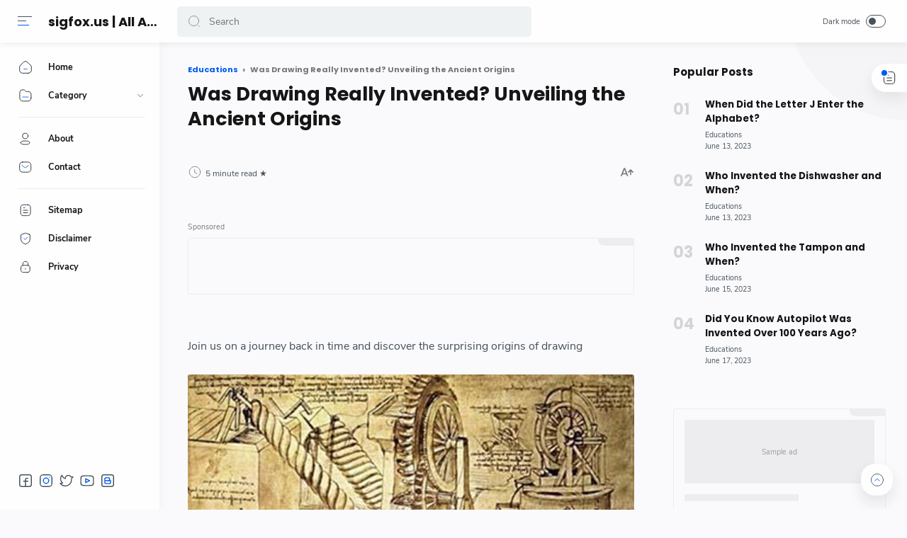

--- FILE ---
content_type: text/html; charset=utf-8
request_url: https://www.google.com/recaptcha/api2/aframe
body_size: 267
content:
<!DOCTYPE HTML><html><head><meta http-equiv="content-type" content="text/html; charset=UTF-8"></head><body><script nonce="DjT0d8lJb8RnRn73DwcKRg">/** Anti-fraud and anti-abuse applications only. See google.com/recaptcha */ try{var clients={'sodar':'https://pagead2.googlesyndication.com/pagead/sodar?'};window.addEventListener("message",function(a){try{if(a.source===window.parent){var b=JSON.parse(a.data);var c=clients[b['id']];if(c){var d=document.createElement('img');d.src=c+b['params']+'&rc='+(localStorage.getItem("rc::a")?sessionStorage.getItem("rc::b"):"");window.document.body.appendChild(d);sessionStorage.setItem("rc::e",parseInt(sessionStorage.getItem("rc::e")||0)+1);localStorage.setItem("rc::h",'1769003878692');}}}catch(b){}});window.parent.postMessage("_grecaptcha_ready", "*");}catch(b){}</script></body></html>

--- FILE ---
content_type: text/javascript; charset=UTF-8
request_url: https://www.sigfox.us/feeds/posts/summary/-/Educations?alt=json-in-script&orderby=updated&start-index=529&max-results=6&callback=showRelatedPost
body_size: 2632
content:
// API callback
showRelatedPost({"version":"1.0","encoding":"UTF-8","feed":{"xmlns":"http://www.w3.org/2005/Atom","xmlns$openSearch":"http://a9.com/-/spec/opensearchrss/1.0/","xmlns$blogger":"http://schemas.google.com/blogger/2008","xmlns$georss":"http://www.georss.org/georss","xmlns$gd":"http://schemas.google.com/g/2005","xmlns$thr":"http://purl.org/syndication/thread/1.0","id":{"$t":"tag:blogger.com,1999:blog-5510622769428813096"},"updated":{"$t":"2025-12-23T18:47:23.667-08:00"},"category":[{"term":"Educations"},{"term":"Review"}],"title":{"type":"text","$t":"sigfox.us | All About Technology Reviews"},"subtitle":{"type":"html","$t":"Welcome to our technology review website, where you'll find in-depth and unbiased evaluations of the latest and greatest gadgets, software, autos, and services.  By visiting our website, you will have the necessary information to make the best purchase decisions."},"link":[{"rel":"http://schemas.google.com/g/2005#feed","type":"application/atom+xml","href":"https:\/\/www.sigfox.us\/feeds\/posts\/summary"},{"rel":"self","type":"application/atom+xml","href":"https:\/\/www.blogger.com\/feeds\/5510622769428813096\/posts\/summary\/-\/Educations?alt=json-in-script\u0026start-index=529\u0026max-results=6\u0026orderby=updated"},{"rel":"alternate","type":"text/html","href":"https:\/\/www.sigfox.us\/search\/label\/Educations"},{"rel":"hub","href":"http://pubsubhubbub.appspot.com/"},{"rel":"previous","type":"application/atom+xml","href":"https:\/\/www.blogger.com\/feeds\/5510622769428813096\/posts\/summary\/-\/Educations\/-\/Educations?alt=json-in-script\u0026start-index=523\u0026max-results=6\u0026orderby=updated"},{"rel":"next","type":"application/atom+xml","href":"https:\/\/www.blogger.com\/feeds\/5510622769428813096\/posts\/summary\/-\/Educations\/-\/Educations?alt=json-in-script\u0026start-index=535\u0026max-results=6\u0026orderby=updated"}],"author":[{"name":{"$t":"Anonymous"},"uri":{"$t":"http:\/\/www.blogger.com\/profile\/04156337689957428594"},"email":{"$t":"noreply@blogger.com"},"gd$image":{"rel":"http://schemas.google.com/g/2005#thumbnail","width":"16","height":"16","src":"https:\/\/img1.blogblog.com\/img\/b16-rounded.gif"}}],"generator":{"version":"7.00","uri":"http://www.blogger.com","$t":"Blogger"},"openSearch$totalResults":{"$t":"1978"},"openSearch$startIndex":{"$t":"529"},"openSearch$itemsPerPage":{"$t":"6"},"entry":[{"id":{"$t":"tag:blogger.com,1999:blog-5510622769428813096.post-8818356567604655222"},"published":{"$t":"2021-04-11T11:17:00.000-07:00"},"updated":{"$t":"2023-06-14T13:18:25.657-07:00"},"category":[{"scheme":"http://www.blogger.com/atom/ns#","term":"Educations"}],"title":{"type":"text","$t":"Did You Know These Everyday Items were Invented by Black People?"},"summary":{"type":"text","$t":"Discovering Surprising Inventions by Black PeopleSource www.pinterest.comThings That Black People InventedOverview of Black InventorsThroughout history, black inventors have contributed immensely to various fields such as science, technology, and medicine. Despite facing numerous obstacles and discrimination, black inventors have made groundbreaking discoveries that have changed the world. Their "},"link":[{"rel":"replies","type":"application/atom+xml","href":"https:\/\/www.sigfox.us\/feeds\/8818356567604655222\/comments\/default","title":"Post Comments"},{"rel":"replies","type":"text/html","href":"https:\/\/www.sigfox.us\/2021\/04\/did-you-know-these-everyday-items-were.html#comment-form","title":"0 Comments"},{"rel":"edit","type":"application/atom+xml","href":"https:\/\/www.blogger.com\/feeds\/5510622769428813096\/posts\/default\/8818356567604655222"},{"rel":"self","type":"application/atom+xml","href":"https:\/\/www.blogger.com\/feeds\/5510622769428813096\/posts\/default\/8818356567604655222"},{"rel":"alternate","type":"text/html","href":"https:\/\/www.sigfox.us\/2021\/04\/did-you-know-these-everyday-items-were.html","title":"Did You Know These Everyday Items were Invented by Black People?"}],"author":[{"name":{"$t":"Unknown"},"email":{"$t":"noreply@blogger.com"},"gd$image":{"rel":"http://schemas.google.com/g/2005#thumbnail","width":"16","height":"16","src":"https:\/\/img1.blogblog.com\/img\/b16-rounded.gif"}}],"media$thumbnail":{"xmlns$media":"http://search.yahoo.com/mrss/","url":"https:\/\/img.youtube.com\/vi\/MCzx0MZW1Aw\/default.jpg","height":"72","width":"72"},"thr$total":{"$t":"0"}},{"id":{"$t":"tag:blogger.com,1999:blog-5510622769428813096.post-3020243692497624134"},"published":{"$t":"2021-03-28T23:58:00.000-07:00"},"updated":{"$t":"2023-06-14T13:18:25.426-07:00"},"category":[{"scheme":"http://www.blogger.com/atom/ns#","term":"Educations"}],"title":{"type":"text","$t":"Did Humans Create Time or Did Time Create Humans?"},"summary":{"type":"text","$t":"Time is a construct created by humans, but it is also a force that has shaped and defined our existence. Source www.pinterest.comThe Background of TimekeepingTime has been an essential factor in human life since the dawn of civilization. Every society has a different way of measuring time, and the methods have changed considerably throughout history. The development of timekeeping has played a "},"link":[{"rel":"replies","type":"application/atom+xml","href":"https:\/\/www.sigfox.us\/feeds\/3020243692497624134\/comments\/default","title":"Post Comments"},{"rel":"replies","type":"text/html","href":"https:\/\/www.sigfox.us\/2021\/03\/did-humans-create-time-or-did-time.html#comment-form","title":"0 Comments"},{"rel":"edit","type":"application/atom+xml","href":"https:\/\/www.blogger.com\/feeds\/5510622769428813096\/posts\/default\/3020243692497624134"},{"rel":"self","type":"application/atom+xml","href":"https:\/\/www.blogger.com\/feeds\/5510622769428813096\/posts\/default\/3020243692497624134"},{"rel":"alternate","type":"text/html","href":"https:\/\/www.sigfox.us\/2021\/03\/did-humans-create-time-or-did-time.html","title":"Did Humans Create Time or Did Time Create Humans?"}],"author":[{"name":{"$t":"Unknown"},"email":{"$t":"noreply@blogger.com"},"gd$image":{"rel":"http://schemas.google.com/g/2005#thumbnail","width":"16","height":"16","src":"https:\/\/img1.blogblog.com\/img\/b16-rounded.gif"}}],"media$thumbnail":{"xmlns$media":"http://search.yahoo.com/mrss/","url":"https:\/\/img.youtube.com\/vi\/oSSIBM1nEsE\/default.jpg","height":"72","width":"72"},"thr$total":{"$t":"0"}},{"id":{"$t":"tag:blogger.com,1999:blog-5510622769428813096.post-4782151285773641620"},"published":{"$t":"2021-04-19T08:03:00.000-07:00"},"updated":{"$t":"2023-06-14T13:18:25.195-07:00"},"category":[{"scheme":"http://www.blogger.com/atom/ns#","term":"Educations"}],"title":{"type":"text","$t":"Who Really Created the Cronut?"},"summary":{"type":"text","$t":"Let's get to the bottom of it: Who is the true inventor of the Cronut?Source www.today.comYou Might Be Surprised: Who Invented the Cronut?The cronut is a relatively new yet highly sought-after pastry. It has taken the world by storm since its invention, becoming an internet sensation, recognized and coveted by many. Its creator, Dominique Ansel, became an overnight food superstar, and the cronut "},"link":[{"rel":"replies","type":"application/atom+xml","href":"https:\/\/www.sigfox.us\/feeds\/4782151285773641620\/comments\/default","title":"Post Comments"},{"rel":"replies","type":"text/html","href":"https:\/\/www.sigfox.us\/2021\/04\/who-really-created-cronut.html#comment-form","title":"0 Comments"},{"rel":"edit","type":"application/atom+xml","href":"https:\/\/www.blogger.com\/feeds\/5510622769428813096\/posts\/default\/4782151285773641620"},{"rel":"self","type":"application/atom+xml","href":"https:\/\/www.blogger.com\/feeds\/5510622769428813096\/posts\/default\/4782151285773641620"},{"rel":"alternate","type":"text/html","href":"https:\/\/www.sigfox.us\/2021\/04\/who-really-created-cronut.html","title":"Who Really Created the Cronut?"}],"author":[{"name":{"$t":"Unknown"},"email":{"$t":"noreply@blogger.com"},"gd$image":{"rel":"http://schemas.google.com/g/2005#thumbnail","width":"16","height":"16","src":"https:\/\/img1.blogblog.com\/img\/b16-rounded.gif"}}],"media$thumbnail":{"xmlns$media":"http://search.yahoo.com/mrss/","url":"https:\/\/img.youtube.com\/vi\/b6A2sQpHWUo\/default.jpg","height":"72","width":"72"},"thr$total":{"$t":"0"}},{"id":{"$t":"tag:blogger.com,1999:blog-5510622769428813096.post-2912693242490977194"},"published":{"$t":"2021-04-03T02:03:00.000-07:00"},"updated":{"$t":"2023-06-14T13:18:24.965-07:00"},"category":[{"scheme":"http://www.blogger.com/atom/ns#","term":"Educations"}],"title":{"type":"text","$t":"Who Really Invented Corned Beef?"},"summary":{"type":"text","$t":"The juicy story behind the mouth-watering corned beef—Was it an Irish or Jewish invention?Source simplysophisticatedcooking.wordpress.comWho Invented Corned Beef?Corned beef has a fascinating history that can be traced back to ancient times. The exact origin of corned beef is uncertain, but it is widely believed that it was initially used as a preservation method for meat. People used salt to "},"link":[{"rel":"replies","type":"application/atom+xml","href":"https:\/\/www.sigfox.us\/feeds\/2912693242490977194\/comments\/default","title":"Post Comments"},{"rel":"replies","type":"text/html","href":"https:\/\/www.sigfox.us\/2021\/04\/who-really-invented-corned-beef.html#comment-form","title":"0 Comments"},{"rel":"edit","type":"application/atom+xml","href":"https:\/\/www.blogger.com\/feeds\/5510622769428813096\/posts\/default\/2912693242490977194"},{"rel":"self","type":"application/atom+xml","href":"https:\/\/www.blogger.com\/feeds\/5510622769428813096\/posts\/default\/2912693242490977194"},{"rel":"alternate","type":"text/html","href":"https:\/\/www.sigfox.us\/2021\/04\/who-really-invented-corned-beef.html","title":"Who Really Invented Corned Beef?"}],"author":[{"name":{"$t":"Unknown"},"email":{"$t":"noreply@blogger.com"},"gd$image":{"rel":"http://schemas.google.com/g/2005#thumbnail","width":"16","height":"16","src":"https:\/\/img1.blogblog.com\/img\/b16-rounded.gif"}}],"media$thumbnail":{"xmlns$media":"http://search.yahoo.com/mrss/","url":"https:\/\/img.youtube.com\/vi\/9Z9CFLTeQYs\/default.jpg","height":"72","width":"72"},"thr$total":{"$t":"0"}},{"id":{"$t":"tag:blogger.com,1999:blog-5510622769428813096.post-3641660918810337235"},"published":{"$t":"2021-03-28T08:53:00.000-07:00"},"updated":{"$t":"2023-06-14T13:18:24.736-07:00"},"category":[{"scheme":"http://www.blogger.com/atom/ns#","term":"Educations"}],"title":{"type":"text","$t":"Who Really Invented Chocolate Milk?"},"summary":{"type":"text","$t":"\"Choc-o-holics unite! Learn the surprising truth about the creator of everyone's favorite drink.\" Source www.thevintagenews.comWho Invented Chocolate Milk?The Origins of ChocolateChocolate has been around for centuries and its history dates back to the ancient Mayan and Aztec civilizations. They used to prepare chocolate as a beverage made by mixing ground cocoa beans with water. The drink was "},"link":[{"rel":"replies","type":"application/atom+xml","href":"https:\/\/www.sigfox.us\/feeds\/3641660918810337235\/comments\/default","title":"Post Comments"},{"rel":"replies","type":"text/html","href":"https:\/\/www.sigfox.us\/2021\/03\/who-really-invented-chocolate-milk.html#comment-form","title":"0 Comments"},{"rel":"edit","type":"application/atom+xml","href":"https:\/\/www.blogger.com\/feeds\/5510622769428813096\/posts\/default\/3641660918810337235"},{"rel":"self","type":"application/atom+xml","href":"https:\/\/www.blogger.com\/feeds\/5510622769428813096\/posts\/default\/3641660918810337235"},{"rel":"alternate","type":"text/html","href":"https:\/\/www.sigfox.us\/2021\/03\/who-really-invented-chocolate-milk.html","title":"Who Really Invented Chocolate Milk?"}],"author":[{"name":{"$t":"Unknown"},"email":{"$t":"noreply@blogger.com"},"gd$image":{"rel":"http://schemas.google.com/g/2005#thumbnail","width":"16","height":"16","src":"https:\/\/img1.blogblog.com\/img\/b16-rounded.gif"}}],"media$thumbnail":{"xmlns$media":"http://search.yahoo.com/mrss/","url":"https:\/\/img.youtube.com\/vi\/mDEY2WhNrXw\/default.jpg","height":"72","width":"72"},"thr$total":{"$t":"0"}},{"id":{"$t":"tag:blogger.com,1999:blog-5510622769428813096.post-1507586278064768242"},"published":{"$t":"2021-04-11T01:48:00.000-07:00"},"updated":{"$t":"2023-06-14T13:18:24.505-07:00"},"category":[{"scheme":"http://www.blogger.com/atom/ns#","term":"Educations"}],"title":{"type":"text","$t":"Who Really Invented Tequila?"},"summary":{"type":"text","$t":"\"Let's raise a glass to the mystery of tequila's origins!\"Source www.pinterest.comWho Invented TequilaTequila in Ancient TimesThe origins of tequila can be traced back to ancient times in Mexico, when indigenous tribes used the agave plant to make a fermented beverage. These early versions of the drink were different from the tequila we know today, but they laid the foundation for the modern-day "},"link":[{"rel":"replies","type":"application/atom+xml","href":"https:\/\/www.sigfox.us\/feeds\/1507586278064768242\/comments\/default","title":"Post Comments"},{"rel":"replies","type":"text/html","href":"https:\/\/www.sigfox.us\/2021\/04\/who-really-invented-tequila.html#comment-form","title":"0 Comments"},{"rel":"edit","type":"application/atom+xml","href":"https:\/\/www.blogger.com\/feeds\/5510622769428813096\/posts\/default\/1507586278064768242"},{"rel":"self","type":"application/atom+xml","href":"https:\/\/www.blogger.com\/feeds\/5510622769428813096\/posts\/default\/1507586278064768242"},{"rel":"alternate","type":"text/html","href":"https:\/\/www.sigfox.us\/2021\/04\/who-really-invented-tequila.html","title":"Who Really Invented Tequila?"}],"author":[{"name":{"$t":"Unknown"},"email":{"$t":"noreply@blogger.com"},"gd$image":{"rel":"http://schemas.google.com/g/2005#thumbnail","width":"16","height":"16","src":"https:\/\/img1.blogblog.com\/img\/b16-rounded.gif"}}],"media$thumbnail":{"xmlns$media":"http://search.yahoo.com/mrss/","url":"https:\/\/img.youtube.com\/vi\/8vgdQgcs42s\/default.jpg","height":"72","width":"72"},"thr$total":{"$t":"0"}}]}});